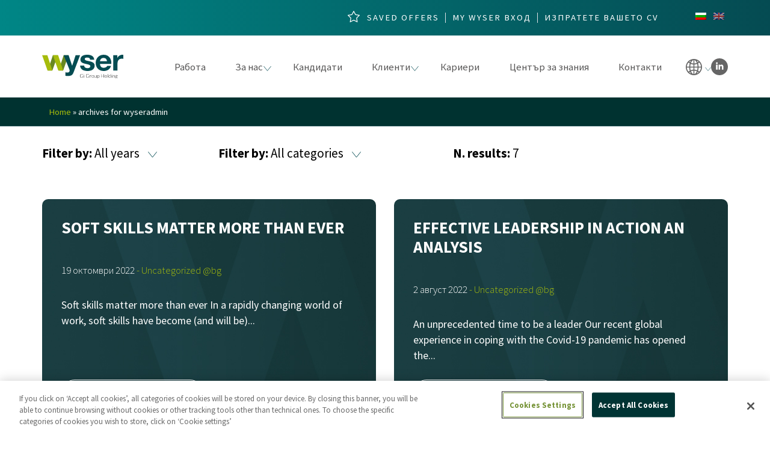

--- FILE ---
content_type: text/css
request_url: https://bg.wyser-search.com/wp-content/themes/wy-child-theme/style.css?ver=3.4.2
body_size: 478
content:
/* 
Theme Name:		 wy-child-theme
Theme URI:		 http://childtheme-generator.com/
Description:	 wy-child-theme is a child theme of WP Bootstrap Starter, created by ChildTheme-Generator.com
Author:			 linkaround
Author URI:		 http://childtheme-generator.com/
Template:		 wp-bootstrap-starter
Version:		 3.4.2
Text Domain:	 wy-child-theme
*/


/*
    Add your custom styles here
*/

@import "assets/css/custom.css";
@import "assets/css/owl.carousel.min.css";
@import "assets/css/owl.theme.default.min.css";
@import "assets/css/hamburgers.css";
@import "assets/css/last-load.css";



--- FILE ---
content_type: text/css
request_url: https://bg.wyser-search.com/wp-content/cache/min/11/wp-content/themes/wy-child-theme/assets/css/gravity-custom.css?ver=1760438500
body_size: 716
content:
.gform_wrapper .gsection .gfield_label,.gform_wrapper h2.gsection_title,.gform_wrapper h3.gform_title{font-weight:400;font-size:1.5em}.gfield_consent_label{font-size:.8em}.gform_wrapper label.gfield_label,.gform_wrapper legend.gfield_label{font-weight:300;margin-bottom:0}.gform_wrapper .field_sublabel_above .ginput_complex.ginput_container label,.gform_wrapper .field_sublabel_above div[class*=gfield_date_].ginput_container label,.gform_wrapper .field_sublabel_above div[class*=gfield_time_].ginput_container label,.gform_wrapper .field_sublabel_below .ginput_complex.ginput_container label,.gform_wrapper .field_sublabel_below div[class*=gfield_date_].ginput_container label,.gform_wrapper .field_sublabel_below div[class*=gfield_time_].ginput_container label{font-weight:300}.gform_wrapper select option{font-weight:300}.gform_wrapper .top_label div.ginput_container{margin-top:0}.gform_wrapper .gform_body .gform_fields .gfield input[type=text],.gform_wrapper .gform_body .gform_fields .gfield select,.gform_wrapper .gform_body .gform_fields .gfield textarea{border:1px solid #d8d8d8;font-weight:300}.gform_wrapper .gform_body .gform_fields .gfield input[type=text]:focus,.gform_wrapper .gform_body .gform_fields .gfield select:focus,.gform_wrapper .gform_body .gform_fields .gfield textarea:focus{border-color:rgba(166,188,12,.7);outline:0 none}input[type="submit"]{appearance:auto;user-select:none;white-space:pre;align-items:flex-start;text-align:center;cursor:default;box-sizing:border-box;border:1px solid #A6BC0C;border-radius:50px;background:#054B52;color:#fff;padding:10px 45px;display:inline-block;text-transform:uppercase;font-size:18px;transition:all ease 0.3s}input[type="submit"]:hover{border:1px solid #A6BC0C;color:#054B52;background:#A6BC0C;padding:10px 45px}.gform_wrapper div.validation_error{font-size:.8em;font-weight:400;position:relative;padding:.75rem 1.25rem;margin-bottom:1rem;border:1px solid transparent;border-radius:.25rem;color:#721c24;background-color:#F8EEEE;border-color:#f5c6cb}.gform_wrapper li.gfield.gfield_error,.gform_wrapper li.gfield.gfield_error.gfield_contains_required.gfield_creditcard_warning{background-color:transparent;margin-bottom:0!important;border-top:none;border-bottom:none;padding-bottom:0;padding-top:0}.gform_wrapper .field_description_below .gfield_description{padding-top:0}.gform_wrapper .validation_message{font-weight:500;font-size:.9em}.gform_wrapper .gform_body li.hidden_label input{margin-top:0}.gform_wrapper.gravity-theme .gform_body .gform_fields{grid-column-gap:10px;-ms-grid-columns:(1fr 10px) [12];grid-row-gap:10px;display:grid;grid-template-columns:repeat(12,1fr);grid-template-rows:repeat(auto-fill,auto);width:100%}.gform_wrapper.gravity-theme .gform_body gform_fields div.ginput_container{display:flex}.gform_wrapper.gravity-theme .gform_body .gform_fields .gfield input[type=text],.gform_wrapper.gravity-theme .gform_body .gform_fields .gfield select,.gform_wrapper.gravity-theme .gform_body .gform_fields .gfield textarea{border:1px solid #69727d;font-weight:400;flex-basis:100%;border-radius:5px;min-height:59px;padding:7px 20px}

--- FILE ---
content_type: text/css
request_url: https://bg.wyser-search.com/wp-content/themes/wy-child-theme/assets/css/last-load.css
body_size: 391
content:
/* CSS Document */
.menu-filter-arrow {
    background: url("/wp-content/themes/wy-child-theme/assets/img/icon - dropdown - dark green.svg");    
    width: 15px;
    height: 11px;
    background-position: center;
    background-repeat: no-repeat;
    background-size: contain;
    margin-left: 10px; 
    display: inline-block;
    transform: rotate(180deg);

}

.menu-filter-arrow.collapsed {
    transform: rotate(0deg);
}

#news .filtri .lista-f {
    position:absolute; 
    /* width: calc(100% - 75px); */
    min-width: 230px;
    z-index: 10;
    right: 10px;
    top: 33px;
}

.lista-f .card.card-body {
    padding: 10px 10px 10px 10px;
}

.lista-f .card.card-body ul.text-right {
    margin: 0;
}

/* div#filtri {
    color: white;
}

#filtri a.menu-filter-arrow.collapsed {
    filter: brightness(0) invert(1);
}

@media (min-width: 768px) { 
    
    div#filtri {
        color: black;
    }

    #filtri a.menu-filter-arrow.collapsed {
        filter: inherit;
    }

} */


.wpcf7 {width:100% !important;}
.wpcf7-form {width:100% !important;}
.wpcf7-form input[type="text"], input[type="email"], input[type="url"], input[type="password"], input[type="search"], input[type="number"], input[type="tel"], input[type="range"], input[type="date"], input[type="month"], input[type="week"], input[type="time"], input[type="datetime"], input[type="datetime-local"], input[type="color"], select, textarea {width:100% !important;}

--- FILE ---
content_type: image/svg+xml
request_url: https://bg.wyser-search.com/wp-content/themes/wy-child-theme/assets/img/Icona%20linkedin%20head.svg
body_size: 704
content:
<?xml version="1.0" encoding="utf-8"?>
<!-- Generator: Adobe Illustrator 24.1.3, SVG Export Plug-In . SVG Version: 6.00 Build 0)  -->
<svg version="1.1" id="Livello_1" xmlns="http://www.w3.org/2000/svg" xmlns:xlink="http://www.w3.org/1999/xlink" x="0px" y="0px"
	 viewBox="0 0 73 73" style="enable-background:new 0 0 73 73;" xml:space="preserve">
<style type="text/css">
	.st0{fill:#FFFFFF;}
</style>
<path class="st0" d="M36.5,0C16.3,0,0,16.3,0,36.5S16.3,73,36.5,73S73,56.7,73,36.5S56.7,0,36.5,0z M28.5,49.1h-6.7V27.6h6.7V49.1z
	 M25.2,24.7c-2.1,0-3.9-1.8-3.9-3.9c0-2.1,1.7-3.9,3.9-3.9c2.1,0,3.9,1.7,3.9,3.9C29.1,23,27.3,24.7,25.2,24.7z M53.5,49.1
	L53.5,49.1L53.5,49.1l-6.7,0V38.7c0-2.5-0.1-5.7-3.5-5.7c-3.5,0-4,2.7-4,5.5v10.6h-6.7V27.6h6.4v2.9h0.1c0.9-1.7,3.1-3.5,6.3-3.5
	c6.7,0,8,4.4,8,10.2V49.1z"/>
</svg>


--- FILE ---
content_type: image/svg+xml
request_url: https://bg.wyser-search.com/wp-content/themes/wy-child-theme/assets/img/icon%20-%20dropdown%20-%20dark%20green.svg
body_size: 507
content:
<?xml version="1.0" encoding="UTF-8"?>
<svg width="31px" height="20px" viewBox="0 0 31 20" version="1.1" xmlns="http://www.w3.org/2000/svg" xmlns:xlink="http://www.w3.org/1999/xlink">
    <title>icon - dropdown - dark green</title>
    <g id="Page-1" stroke="none" stroke-width="1" fill="none" fill-rule="evenodd" stroke-linecap="round" stroke-linejoin="round">
        <g id="04_About-Us-COLOR-Copy" transform="translate(-175.000000, -2978.000000)" stroke="#054B52" stroke-width="2">
            <polyline id="icon---dropdown---dark-green" points="176 2979 190.5 2997 205 2979"></polyline>
        </g>
    </g>
</svg>

--- FILE ---
content_type: image/svg+xml
request_url: https://bg.wyser-search.com/wp-content/themes/wy-child-theme/assets/img/wyser-logo.svg
body_size: 3319
content:
<?xml version="1.0" encoding="utf-8"?>
<!-- Generator: Adobe Illustrator 24.0.0, SVG Export Plug-In . SVG Version: 6.00 Build 0)  -->
<svg version="1.1" id="LOGO_WYSER" xmlns="http://www.w3.org/2000/svg" xmlns:xlink="http://www.w3.org/1999/xlink" x="0px" y="0px"
	 viewBox="0 0 1164.4 348.8" style="enable-background:new 0 0 1164.4 348.8;" xml:space="preserve">
<style type="text/css">
	.st0{fill:#688822;}
	.st1{fill:#A6BC0C;}
	.st2{fill:#044C52;}
</style>
<g>
	<g>
		<g>
			<polygon class="st0" points="379.4,6.1 301.6,231.7 237,231.7 309.1,6.1 			"/>
			<polygon class="st0" points="224.9,6.1 147.1,231.7 82.5,231.7 154.5,6.1 			"/>
			<polygon class="st1" points="75,6.1 0,6.1 77.8,231.7 147.1,231.7 75,6.1 			"/>
			<polygon class="st1" points="229.5,6.1 154.5,6.1 232.3,231.7 301.6,231.7 229.6,6.1 			"/>
		</g>
		<g>
			<path class="st2" d="M450.5,260.1c-13.5,36.2-34.9,51.1-77.7,51.1c-12.7,0-25.3-0.9-38-2.2v-51c11.8,0.9,24,2.6,36.2,2.2
				c21.4-2.2,28.4-24.4,21.4-42.3L309.1,6.1h70.4l51,154.5h0.9L480.6,6.1h64.1L450.5,260.1z"/>
			<path class="st2" d="M603.3,158.4c0.4,27,23.1,38,47.6,38c17.9,0,40.6-7,40.6-28.8c0-18.8-25.8-25.3-70.3-34.9
				c-35.8-7.9-71.6-20.5-71.6-60.2c0-57.6,49.8-72.4,98.2-72.4c49.3,0,94.7,16.6,99.5,72h-58.9c-1.7-24-20.1-30.6-42.3-30.6
				c-14,0-34.5,2.6-34.5,20.9c0,22.3,34.9,25.3,70.3,33.6c36.2,8.3,71.6,21.4,71.6,63.3c0,59.3-51.5,78.5-103,78.5
				c-52.4,0-103.4-19.6-106-79.4H603.3z"/>
			<path class="st2" d="M830.2,134c1.7,39.3,20.9,57.2,55.4,57.2c24.9,0,45-15.3,48.9-29.2H989c-17.5,53.2-54.5,75.9-105.6,75.9
				c-71.1,0-115.2-48.9-115.2-118.7C768.2,51.5,814.9,0,883.4,0c76.8,0,113.9,64.6,109.5,134H830.2z M931,94.7
				c-5.7-31.4-19.2-48-49.3-48c-39.3,0-50.6,30.5-51.5,48H931z"/>
			<path class="st2" d="M1019.1,6.1h58.9V48h0.9c11.3-28.4,41.9-48,72-48c4.4,0,9.6,0.9,13.5,2.2v57.6c-5.7-1.3-14.8-2.2-22.3-2.2
				c-45.4,0-61.1,32.7-61.1,72.4v101.7h-62V6.1z"/>
		</g>
	</g>
	<g>
		<g>
			<path d="M568.2,332.9c1.8,0,3.4-0.1,4.8-0.3c1.5-0.2,2.8-0.5,4.1-0.8c1.2-0.4,2.4-0.8,3.6-1.3c1.1-0.5,2.3-1.1,3.4-1.8v-13.8
				h-9.9c-0.3,0-0.5-0.1-0.7-0.3c-0.2-0.2-0.3-0.4-0.3-0.6v-2h14.2v18.3c-1.3,0.9-2.6,1.7-4,2.4c-1.4,0.7-2.9,1.3-4.4,1.8
				c-1.6,0.5-3.3,0.8-5.1,1.1c-1.8,0.3-3.8,0.4-6,0.4c-3.7,0-7.1-0.6-10.2-1.9c-3.1-1.2-5.7-3-7.9-5.3c-2.2-2.3-3.9-5.1-5.1-8.3
				c-1.2-3.2-1.8-6.9-1.8-10.8c0-4,0.6-7.6,1.8-10.8c1.2-3.2,2.9-6,5.2-8.3c2.2-2.3,4.9-4.1,8.1-5.3c3.2-1.2,6.8-1.9,10.7-1.9
				c2,0,3.8,0.1,5.4,0.4c1.7,0.3,3.2,0.7,4.6,1.2c1.4,0.5,2.8,1.2,4,1.9c1.2,0.8,2.4,1.6,3.6,2.6l-1,1.6c-0.2,0.4-0.5,0.5-0.9,0.5
				c-0.2,0-0.4,0-0.6-0.1c-0.4-0.1-0.9-0.5-1.6-1c-0.7-0.5-1.6-1.1-2.8-1.7c-1.2-0.6-2.6-1.1-4.4-1.6c-1.8-0.5-3.9-0.7-6.4-0.7
				c-3.3,0-6.4,0.5-9,1.6c-2.7,1.1-5,2.6-6.9,4.6c-1.9,2-3.4,4.4-4.4,7.3c-1,2.9-1.5,6.1-1.5,9.6c0,3.6,0.5,6.9,1.6,9.8
				c1,2.9,2.5,5.3,4.4,7.3s4.1,3.5,6.8,4.6C562.2,332.3,565.1,332.9,568.2,332.9z"/>
			<path d="M604.8,286.7c0,0.4-0.1,0.8-0.3,1.2s-0.4,0.7-0.7,1c-0.3,0.3-0.6,0.5-1,0.7c-0.4,0.2-0.8,0.3-1.2,0.3
				c-0.4,0-0.8-0.1-1.2-0.3c-0.4-0.2-0.7-0.4-1-0.7c-0.3-0.3-0.5-0.6-0.7-1c-0.2-0.4-0.3-0.8-0.3-1.2c0-0.4,0.1-0.9,0.3-1.3
				c0.2-0.4,0.4-0.7,0.7-1c0.3-0.3,0.6-0.5,1-0.7c0.4-0.2,0.8-0.3,1.2-0.3c0.4,0,0.8,0.1,1.2,0.3c0.4,0.2,0.7,0.4,1,0.7
				c0.3,0.3,0.5,0.6,0.7,1C604.7,285.8,604.8,286.3,604.8,286.7z M603.3,299.2v36.1h-3.5v-36.1H603.3z"/>
			<path d="M653.9,332.9c1.8,0,3.4-0.1,4.8-0.3c1.5-0.2,2.8-0.5,4.1-0.8c1.2-0.4,2.4-0.8,3.6-1.3c1.1-0.5,2.3-1.1,3.4-1.8v-13.8
				h-9.9c-0.3,0-0.5-0.1-0.7-0.3c-0.2-0.2-0.3-0.4-0.3-0.6v-2h14.2v18.3c-1.3,0.9-2.6,1.7-4,2.4c-1.4,0.7-2.9,1.3-4.4,1.8
				c-1.6,0.5-3.3,0.8-5.1,1.1c-1.8,0.3-3.8,0.4-6,0.4c-3.7,0-7.1-0.6-10.2-1.9c-3.1-1.2-5.7-3-7.9-5.3c-2.2-2.3-3.9-5.1-5.1-8.3
				c-1.2-3.2-1.8-6.9-1.8-10.8c0-4,0.6-7.6,1.8-10.8c1.2-3.2,2.9-6,5.2-8.3c2.2-2.3,4.9-4.1,8.1-5.3c3.2-1.2,6.8-1.9,10.7-1.9
				c2,0,3.8,0.1,5.4,0.4c1.7,0.3,3.2,0.7,4.6,1.2c1.4,0.5,2.8,1.2,4,1.9c1.2,0.8,2.4,1.6,3.6,2.6l-1,1.6c-0.2,0.4-0.5,0.5-0.9,0.5
				c-0.2,0-0.4,0-0.6-0.1c-0.4-0.1-0.9-0.5-1.6-1c-0.7-0.5-1.6-1.1-2.8-1.7c-1.2-0.6-2.6-1.1-4.4-1.6c-1.8-0.5-3.9-0.7-6.4-0.7
				c-3.3,0-6.4,0.5-9,1.6c-2.7,1.1-5,2.6-6.9,4.6c-1.9,2-3.4,4.4-4.4,7.3c-1,2.9-1.5,6.1-1.5,9.6c0,3.6,0.5,6.9,1.6,9.8
				c1,2.9,2.5,5.3,4.4,7.3s4.1,3.5,6.8,4.6C647.8,332.3,650.7,332.9,653.9,332.9z"/>
			<path d="M684.5,335.3v-36.1h1.8c0.4,0,0.7,0.1,0.9,0.3c0.2,0.2,0.3,0.5,0.3,0.9l0.3,7.6c1.2-2.9,2.7-5.2,4.7-6.9
				c1.9-1.7,4.3-2.5,7.2-2.5c1.1,0,2.1,0.1,3,0.3c0.9,0.2,1.8,0.6,2.6,1l-0.5,2.4c-0.1,0.4-0.3,0.6-0.7,0.6c-0.1,0-0.4,0-0.6-0.1
				s-0.6-0.2-1-0.3c-0.4-0.1-0.9-0.2-1.5-0.3c-0.6-0.1-1.2-0.1-2-0.1c-2.7,0-5,0.8-6.7,2.5c-1.8,1.7-3.2,4.1-4.3,7.3v23.5H684.5z"/>
			<path d="M727.1,298.6c2.6,0,4.9,0.4,7,1.3c2,0.9,3.8,2.1,5.2,3.8c1.4,1.6,2.5,3.6,3.2,5.9c0.7,2.3,1.1,4.8,1.1,7.7
				c0,2.8-0.4,5.4-1.1,7.7c-0.7,2.3-1.8,4.2-3.2,5.8c-1.4,1.6-3.1,2.9-5.2,3.7c-2,0.9-4.4,1.3-7,1.3c-2.6,0-4.9-0.4-7-1.3
				s-3.8-2.1-5.2-3.7c-1.4-1.6-2.5-3.6-3.2-5.8c-0.7-2.3-1.1-4.8-1.1-7.7c0-2.8,0.4-5.4,1.1-7.7c0.7-2.3,1.8-4.2,3.2-5.9
				c1.4-1.6,3.1-2.9,5.2-3.8C722.2,299,724.5,298.6,727.1,298.6z M727.1,333.1c2.2,0,4-0.4,5.6-1.1c1.6-0.7,3-1.8,4-3.2
				c1.1-1.4,1.9-3,2.4-5c0.5-1.9,0.8-4.1,0.8-6.6c0-2.4-0.3-4.6-0.8-6.5c-0.5-2-1.3-3.6-2.4-5c-1.1-1.4-2.4-2.5-4-3.2
				c-1.6-0.8-3.5-1.1-5.6-1.1c-2.2,0-4,0.4-5.6,1.1c-1.6,0.8-3,1.8-4,3.2c-1.1,1.4-1.9,3.1-2.4,5c-0.5,2-0.8,4.1-0.8,6.5
				c0,2.4,0.3,4.6,0.8,6.6c0.5,1.9,1.4,3.6,2.4,5c1.1,1.4,2.4,2.4,4,3.2C723,332.7,724.9,333.1,727.1,333.1z"/>
			<path d="M755.1,299.2v23.1c0,3.4,0.8,6,2.3,8c1.6,1.9,3.9,2.9,7.1,2.9c2.4,0,4.6-0.6,6.6-1.8c2-1.2,3.9-2.9,5.5-5v-27.2h3.5v36.1
				h-1.9c-0.7,0-1-0.3-1-0.9l-0.3-5.4c-1.7,2.1-3.6,3.8-5.8,5c-2.2,1.3-4.6,1.9-7.3,1.9c-2,0-3.8-0.3-5.3-0.9
				c-1.5-0.6-2.8-1.5-3.7-2.7c-1-1.2-1.7-2.6-2.3-4.3c-0.5-1.7-0.8-3.6-0.8-5.7v-23.1H755.1z"/>
			<path d="M791.9,348.1v-48.9h1.9c0.3,0,0.6,0.1,0.8,0.2c0.2,0.1,0.3,0.4,0.3,0.7l0.3,5.6c1.6-2.2,3.5-3.9,5.6-5.2
				c2.1-1.3,4.5-1.9,7.2-1.9c4.5,0,7.9,1.5,10.4,4.6c2.5,3.1,3.7,7.7,3.7,13.8c0,2.6-0.3,5.1-1,7.4c-0.7,2.3-1.7,4.3-3,6
				c-1.3,1.7-3,3-4.9,4c-2,1-4.2,1.5-6.7,1.5c-2.5,0-4.6-0.4-6.4-1.3c-1.8-0.9-3.3-2.2-4.7-4v17.7H791.9z M807.1,301.3
				c-2.4,0-4.6,0.6-6.5,1.9c-1.9,1.2-3.7,3-5.2,5.2v19c1.4,2.1,2.9,3.5,4.6,4.4c1.7,0.8,3.6,1.3,5.8,1.3c2.1,0,4-0.4,5.6-1.2
				s2.9-1.9,4-3.3c1.1-1.4,1.9-3.1,2.4-5.1c0.5-2,0.8-4.1,0.8-6.5c0-5.4-1-9.3-3-11.9C813.6,302.6,810.8,301.3,807.1,301.3z"/>
			<path d="M886.2,335.3h-3.7v-24.6h-32.2v24.6h-3.7v-51.4h3.7v24h32.2v-24h3.7V335.3z"/>
			<path d="M913.5,298.6c2.6,0,4.9,0.4,7,1.3c2,0.9,3.8,2.1,5.2,3.8c1.4,1.6,2.5,3.6,3.2,5.9c0.7,2.3,1.1,4.8,1.1,7.7
				c0,2.8-0.4,5.4-1.1,7.7c-0.7,2.3-1.8,4.2-3.2,5.8c-1.4,1.6-3.1,2.9-5.2,3.7c-2,0.9-4.4,1.3-7,1.3c-2.6,0-4.9-0.4-7-1.3
				s-3.8-2.1-5.2-3.7c-1.4-1.6-2.5-3.6-3.2-5.8c-0.7-2.3-1.1-4.8-1.1-7.7c0-2.8,0.4-5.4,1.1-7.7c0.7-2.3,1.8-4.2,3.2-5.9
				c1.4-1.6,3.1-2.9,5.2-3.8C908.6,299,910.9,298.6,913.5,298.6z M913.5,333.1c2.2,0,4-0.4,5.6-1.1c1.6-0.7,3-1.8,4-3.2
				c1.1-1.4,1.9-3,2.4-5c0.5-1.9,0.8-4.1,0.8-6.6c0-2.4-0.3-4.6-0.8-6.5c-0.5-2-1.3-3.6-2.4-5c-1.1-1.4-2.4-2.5-4-3.2
				c-1.6-0.8-3.5-1.1-5.6-1.1c-2.2,0-4,0.4-5.6,1.1c-1.6,0.8-3,1.8-4,3.2c-1.1,1.4-1.9,3.1-2.4,5c-0.5,2-0.8,4.1-0.8,6.5
				c0,2.4,0.3,4.6,0.8,6.6c0.5,1.9,1.4,3.6,2.4,5c1.1,1.4,2.4,2.4,4,3.2C909.5,332.7,911.3,333.1,913.5,333.1z"/>
			<path d="M943.5,282.5v52.9h-3.5v-52.9H943.5z"/>
			<path d="M981.9,335.3c-0.6,0-0.9-0.3-1-0.9l-0.4-5.7c-1.6,2.2-3.5,3.9-5.6,5.2c-2.1,1.3-4.6,1.9-7.2,1.9c-4.4,0-7.9-1.5-10.4-4.6
				s-3.7-7.7-3.7-13.8c0-2.6,0.3-5.1,1-7.4c0.7-2.3,1.7-4.3,3.1-6c1.3-1.7,3-3,4.9-4c2-1,4.2-1.5,6.7-1.5c2.4,0,4.6,0.5,6.4,1.4
				c1.8,0.9,3.3,2.2,4.7,4v-21.4h3.5v52.9H981.9z M968.7,333c2.4,0,4.6-0.6,6.5-1.9c1.9-1.2,3.7-3,5.2-5.2v-19.1
				c-1.4-2.1-3-3.5-4.6-4.4c-1.7-0.8-3.6-1.3-5.7-1.3s-4,0.4-5.6,1.2c-1.6,0.8-2.9,1.9-4,3.3c-1.1,1.4-1.9,3.1-2.4,5.1
				c-0.5,2-0.8,4.1-0.8,6.5c0,5.4,1,9.3,3,11.9C962.1,331.7,964.9,333,968.7,333z"/>
			<path d="M1002,286.7c0,0.4-0.1,0.8-0.3,1.2c-0.2,0.4-0.4,0.7-0.7,1c-0.3,0.3-0.6,0.5-1,0.7c-0.4,0.2-0.8,0.3-1.2,0.3
				c-0.4,0-0.8-0.1-1.2-0.3c-0.4-0.2-0.7-0.4-1-0.7c-0.3-0.3-0.5-0.6-0.7-1c-0.2-0.4-0.3-0.8-0.3-1.2c0-0.4,0.1-0.9,0.3-1.3
				c0.2-0.4,0.4-0.7,0.7-1c0.3-0.3,0.6-0.5,1-0.7c0.4-0.2,0.8-0.3,1.2-0.3c0.4,0,0.8,0.1,1.2,0.3c0.4,0.2,0.7,0.4,1,0.7
				c0.3,0.3,0.5,0.6,0.7,1C1001.9,285.8,1002,286.3,1002,286.7z M1000.4,299.2v36.1H997v-36.1H1000.4z"/>
			<path d="M1013.2,335.3v-36.1h1.9c0.6,0,1,0.3,1.1,0.9l0.3,5.4c1.6-2.1,3.6-3.8,5.8-5c2.2-1.3,4.6-1.9,7.3-1.9
				c2,0,3.7,0.3,5.2,0.9c1.5,0.6,2.8,1.5,3.8,2.7c1,1.2,1.7,2.6,2.3,4.3c0.5,1.7,0.8,3.6,0.8,5.7v23.1h-3.5v-23.1c0-3.4-0.8-6-2.3-8
				c-1.6-1.9-3.9-2.9-7.1-2.9c-2.4,0-4.6,0.6-6.6,1.8s-3.9,2.9-5.4,5v27.1H1013.2z"/>
			<path d="M1064.4,298.5c1.6,0,3,0.2,4.4,0.6c1.3,0.4,2.5,0.9,3.6,1.6h9.3v1.2c0,0.6-0.3,0.9-1,1l-5.5,0.4c0.7,0.9,1.2,2,1.6,3.1
				c0.4,1.2,0.5,2.4,0.5,3.7c0,1.7-0.3,3.3-0.9,4.7s-1.5,2.6-2.6,3.6c-1.1,1-2.5,1.8-4.1,2.3c-1.6,0.6-3.3,0.8-5.2,0.8
				c-2.1,0-4-0.3-5.7-0.9c-1,0.6-1.8,1.3-2.4,2.1c-0.6,0.8-0.9,1.6-0.9,2.3c0,1,0.4,1.8,1.1,2.4c0.7,0.6,1.7,1,2.9,1.2
				c1.2,0.3,2.6,0.4,4.1,0.5c1.5,0.1,3.1,0.2,4.7,0.2s3.1,0.2,4.7,0.5c1.5,0.2,2.9,0.6,4.1,1.1c1.2,0.5,2.2,1.3,2.9,2.3
				c0.7,1,1.1,2.3,1.1,3.9c0,1.5-0.4,2.9-1.1,4.3c-0.8,1.4-1.8,2.6-3.3,3.7c-1.4,1.1-3.1,1.9-5.1,2.6c-2,0.6-4.3,1-6.8,1
				c-2.5,0-4.8-0.3-6.7-0.8c-1.9-0.5-3.5-1.2-4.8-2.1c-1.3-0.9-2.3-1.9-2.9-3.1c-0.7-1.2-1-2.4-1-3.7c0-1.9,0.6-3.6,1.9-4.9
				c1.3-1.4,3-2.4,5.2-3.2c-1.2-0.4-2.2-1-2.9-1.8c-0.7-0.8-1.1-1.9-1.1-3.2c0-0.5,0.1-1,0.3-1.6c0.2-0.6,0.5-1.1,0.9-1.7
				c0.4-0.5,0.9-1.1,1.4-1.5c0.5-0.5,1.2-0.9,1.9-1.3c-1.7-1-3.1-2.3-4-4c-1-1.6-1.4-3.6-1.4-5.8c0-1.7,0.3-3.3,0.9-4.7
				c0.6-1.4,1.5-2.6,2.6-3.7c1.1-1,2.5-1.8,4.1-2.4C1060.7,298.8,1062.5,298.5,1064.4,298.5z M1077.8,337.7c0-1.1-0.3-2.1-0.9-2.7
				c-0.6-0.7-1.4-1.2-2.4-1.6c-1-0.4-2.1-0.7-3.4-0.8c-1.3-0.2-2.7-0.3-4.1-0.3c-1.4-0.1-2.8-0.1-4.3-0.2c-1.4-0.1-2.8-0.2-4-0.4
				c-0.9,0.4-1.8,0.8-2.6,1.3c-0.8,0.5-1.5,1-2,1.6c-0.6,0.6-1,1.2-1.3,2c-0.3,0.7-0.5,1.5-0.5,2.3c0,1.1,0.3,2.1,0.8,3
				c0.5,0.9,1.3,1.7,2.4,2.4c1.1,0.7,2.3,1.2,3.9,1.6c1.5,0.4,3.3,0.6,5.3,0.6c1.8,0,3.6-0.2,5.1-0.6s3-1,4.1-1.7
				c1.2-0.8,2.1-1.6,2.8-2.7C1077.5,340.1,1077.8,339,1077.8,337.7z M1064.4,319.3c1.6,0,2.9-0.2,4.1-0.7c1.2-0.4,2.2-1.1,3.1-1.9
				c0.8-0.8,1.4-1.8,1.9-2.9c0.4-1.1,0.6-2.3,0.6-3.7c0-1.4-0.2-2.6-0.7-3.7s-1.1-2.1-1.9-2.9c-0.8-0.8-1.9-1.4-3.1-1.9
				c-1.2-0.4-2.6-0.7-4.1-0.7s-2.9,0.2-4.1,0.7c-1.2,0.4-2.2,1.1-3.1,1.9c-0.8,0.8-1.5,1.8-1.9,2.9c-0.4,1.1-0.7,2.4-0.7,3.7
				c0,1.4,0.2,2.6,0.7,3.7c0.4,1.1,1.1,2.1,1.9,2.9c0.8,0.8,1.9,1.4,3.1,1.9C1061.5,319.1,1062.9,319.3,1064.4,319.3z"/>
		</g>
	</g>
</g>
</svg>


--- FILE ---
content_type: image/svg+xml
request_url: https://bg.wyser-search.com/wp-content/themes/wy-child-theme/assets/img/globe%20head.svg
body_size: 934
content:
<?xml version="1.0" encoding="utf-8"?>
<!-- Generator: Adobe Illustrator 24.1.3, SVG Export Plug-In . SVG Version: 6.00 Build 0)  -->
<svg version="1.1" id="Layer_1" xmlns="http://www.w3.org/2000/svg" xmlns:xlink="http://www.w3.org/1999/xlink" x="0px" y="0px"
	 viewBox="0 0 512 512" style="enable-background:new 0 0 512 512;" xml:space="preserve">
<style type="text/css">
	.st0{fill:#FFFFFF;}
</style>
<path class="st0" d="M437,75C337-25,175.1-25,75,75C-25,175-25,336.9,75,437c100,100,261.9,100,362,0C537,337,537,175.1,437,75z
	 M426.3,400.5c-12-10.7-24.7-20.2-38.2-28.3c8.9-30.8,14.2-64.7,15.4-99.9h75.2C475.3,319.8,457.1,364.3,426.3,400.5L426.3,400.5z
	 M33.3,272.3h75.2c1.2,35.2,6.5,69.1,15.4,99.9c-13.5,8.2-26.3,17.6-38.2,28.3C54.9,364.3,36.7,319.8,33.3,272.3z M85.7,111.5
	c12,10.7,24.7,20.2,38.2,28.3c-8.9,30.8-14.2,64.7-15.4,99.9H33.3C36.7,192.2,54.9,147.7,85.7,111.5z M239.7,143.2
	c-26.6-1.9-52.2-8.5-76-19.3c13.8-35.6,39.3-78.3,76-88.9V143.2z M239.7,175.9v63.8h-98.5c1.1-29.8,5.3-58.4,12.4-84.6
	C180.5,166.9,209.6,174,239.7,175.9z M239.7,272.3v63.8c-30.1,1.9-59.2,8.9-86.2,20.7c-7-26.2-11.2-54.8-12.4-84.6H239.7z
	 M239.7,368.8V477c-36.7-10.6-62.2-53.3-76-88.9C187.4,377.3,213.1,370.7,239.7,368.8z M272.3,368.8c26.6,1.9,52.2,8.5,76,19.3
	c-13.8,35.6-39.3,78.3-76,88.9V368.8z M272.3,336.1v-63.8h98.5c-1.1,29.8-5.3,58.4-12.4,84.6C331.5,345.1,302.4,338,272.3,336.1
	L272.3,336.1z M272.3,239.7v-63.8c30.1-1.9,59.2-8.9,86.2-20.7c7,26.2,11.2,54.8,12.4,84.6H272.3z M272.3,143.2V35
	c36.7,10.6,62.2,53.3,76,88.9C324.6,134.7,298.9,141.3,272.3,143.2z M345.6,51.3c20.9,9.1,40.4,21.5,57.8,36.9
	c-8.3,7.3-17.1,14-26.2,19.9C369,88,358.6,68.4,345.6,51.3z M134.9,108.1c-9.2-5.9-17.9-12.6-26.2-19.9
	c17.5-15.4,36.9-27.8,57.8-36.9C153.4,68.4,143,88,134.9,108.1L134.9,108.1z M134.9,403.9c8.1,20.1,18.5,39.7,31.6,56.8
	c-20.9-9.1-40.4-21.5-57.8-36.9C116.9,416.4,125.7,409.8,134.9,403.9z M377.1,403.9c9.2,5.9,17.9,12.6,26.2,19.9
	c-17.5,15.4-36.9,27.8-57.8,36.9C358.6,443.6,369,424,377.1,403.9L377.1,403.9z M403.5,239.7c-1.2-35.2-6.5-69.1-15.4-99.9
	c13.5-8.2,26.3-17.6,38.2-28.3c30.8,36.2,49.1,80.7,52.5,128.2H403.5z"/>
</svg>
